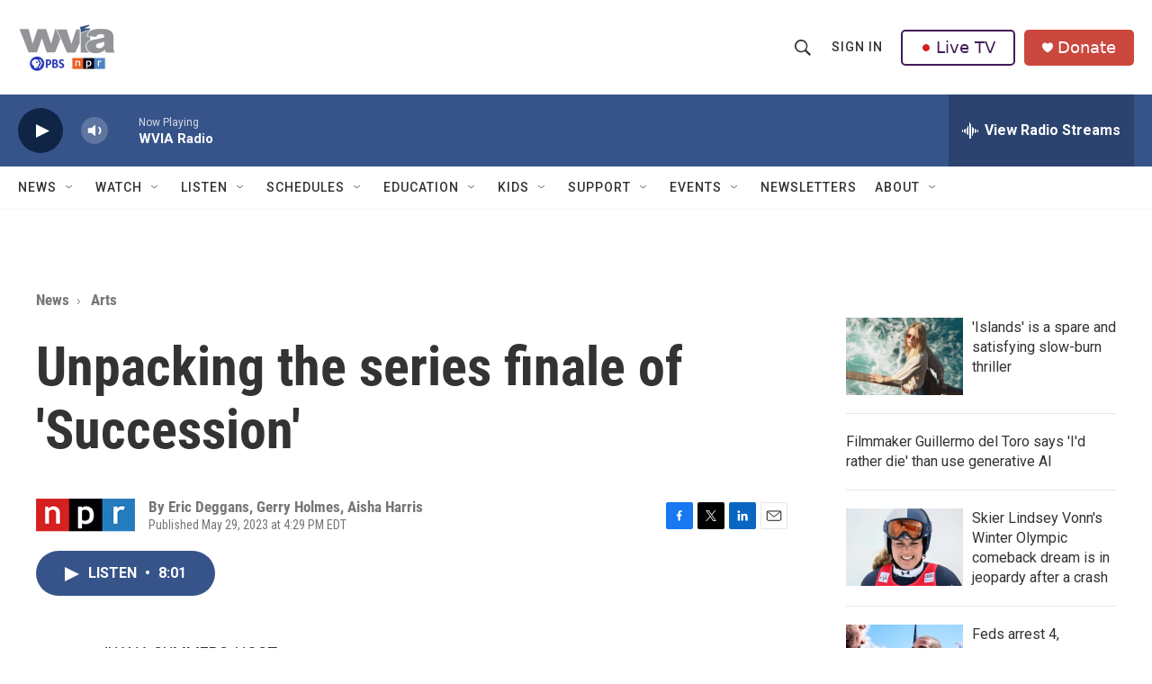

--- FILE ---
content_type: text/html; charset=utf-8
request_url: https://www.google.com/recaptcha/api2/aframe
body_size: 182
content:
<!DOCTYPE HTML><html><head><meta http-equiv="content-type" content="text/html; charset=UTF-8"></head><body><script nonce="XKvvngSA53tJJOjcltIt2A">/** Anti-fraud and anti-abuse applications only. See google.com/recaptcha */ try{var clients={'sodar':'https://pagead2.googlesyndication.com/pagead/sodar?'};window.addEventListener("message",function(a){try{if(a.source===window.parent){var b=JSON.parse(a.data);var c=clients[b['id']];if(c){var d=document.createElement('img');d.src=c+b['params']+'&rc='+(localStorage.getItem("rc::a")?sessionStorage.getItem("rc::b"):"");window.document.body.appendChild(d);sessionStorage.setItem("rc::e",parseInt(sessionStorage.getItem("rc::e")||0)+1);localStorage.setItem("rc::h",'1769792451707');}}}catch(b){}});window.parent.postMessage("_grecaptcha_ready", "*");}catch(b){}</script></body></html>